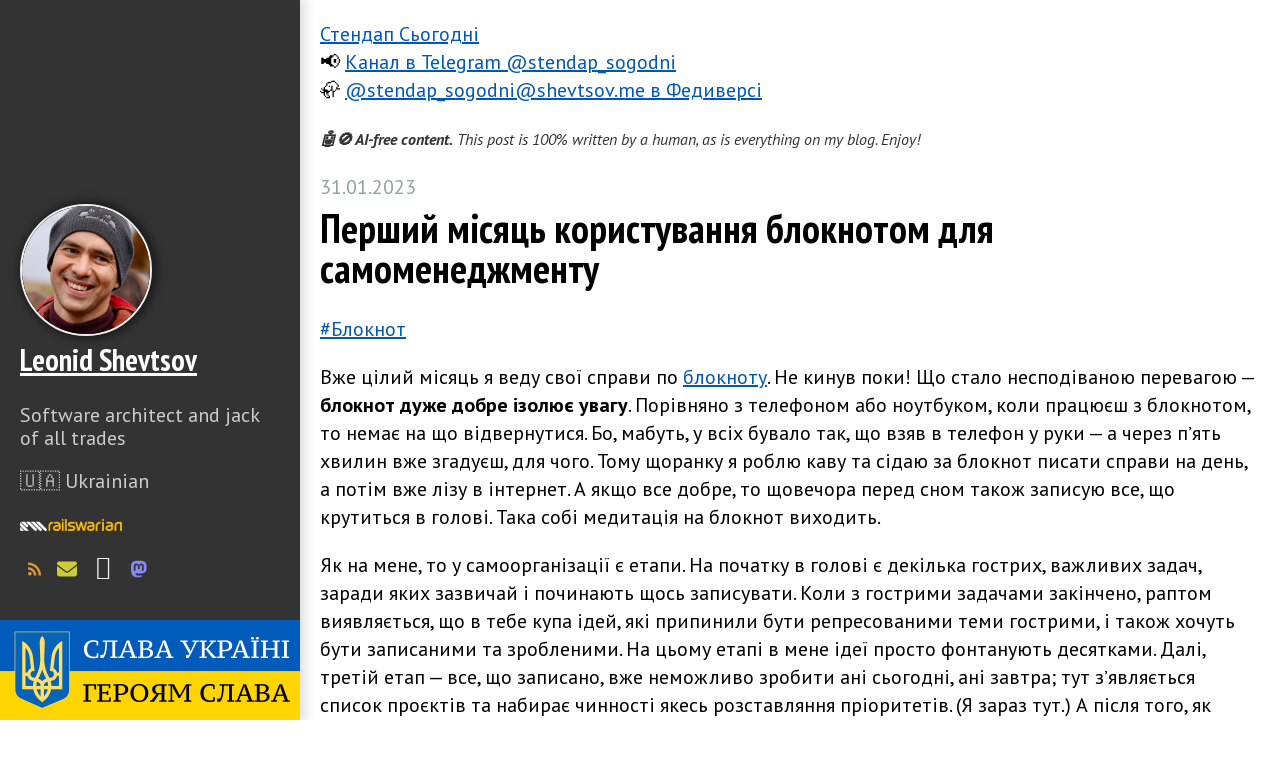

--- FILE ---
content_type: text/html; charset=utf-8
request_url: https://leonid.shevtsov.me/stendap/2023-01-31/
body_size: 3356
content:
<!DOCTYPE html>

<html lang="uk">
  <head>
    <meta charset="utf-8" />
<meta name="viewport" content="width=device-width, initial-scale=1">

<link rel="stylesheet" href="https://leonid.shevtsov.me/stylesheets/site.min.541d982cf6a36e88e183ee0408b06b2342e400f8c3334523931422c8c24d13a1.css">

<link href="/index.html" rel="feed" type="application/rss+xml" title="Leonid Shevtsov" />
<link rel="preconnect" href="https://fonts.googleapis.com" />
<link rel="preconnect" href="https://fonts.gstatic.com" crossorigin />
<link
  rel="preload"
  href="https://fonts.googleapis.com/css2?family=PT+Mono&family=PT+Sans+Narrow:wght@700&family=PT+Sans:ital,wght@0,400;0,700;1,400;1,700&display=swap"
  as="style"
  onload="this.onload=null;this.rel='stylesheet'"
/>
<link rel="canonical" href="https://leonid.shevtsov.me/stendap/2023-01-31/" />



<script
  async
  defer
  data-domain="leonid.shevtsov.me"
  data-api="/api/event"
  src="/js/script.js"
></script>
<script>
  window.plausible =
    window.plausible ||
    function () {
      (window.plausible.q = window.plausible.q || []).push(arguments);
    };
</script>





    
  <title>Перший місяць користування блокнотом для самоменеджменту</title>
  <meta name="description" content="Вже цілий місяць я веду свої справи по блокноту. Не кинув поки! Що стало несподіваною перевагою — блокнот дуже добре ізолює увагу. Порівняно з …" />
  <meta property="og:title" content="Перший місяць користування блокнотом для самоменеджменту" />
  <meta property="og:description" content="Вже цілий місяць я веду свої справи по блокноту. Не кинув поки! Що стало несподіваною перевагою — блокнот дуже добре ізолює увагу. Порівняно з …" />
  <meta property="og:type" content="article" />
  <meta property="og:url" content="https://leonid.shevtsov.me/stendap/2023-01-31/" />
  <meta name="twitter:card" content="summary" />
  <meta name="twitter:site" content="@StendapSogodni" />
  <meta name="twitter:title" content="Перший місяць користування блокнотом для самоменеджменту" />
  <meta name="twitter:description" content="Вже цілий місяць я веду свої справи по блокноту. Не кинув поки! Що стало несподіваною перевагою — блокнот дуже добре ізолює увагу. Порівняно з …" />
  
    <meta property="og:image" content="https://leonid.shevtsov.me/stendap.png" />
    <meta name="twitter:image" content="https://leonid.shevtsov.me/stendap.png" />
  
    <script type="application/ld+json">
        {
          "@context": "https://schema.org",
          "@type": "Article",
          "headline": "Перший місяць користування блокнотом для самоменеджменту",
          "datePublished": "2023-01-31T00:00:00Z",
          "author": {
            "@type": "Person",
            "name": "Leonid Shevtsov"
          },
          "description": "\u003cp\u003eВже цілий місяць я веду свої справи по \u003ca href=\u0022https:\/\/leonid.shevtsov.me\/stendap\/2022-12-29\/\u0022\u003eблокноту\u003c\/a\u003e. Не кинув поки! Що стало несподіваною перевагою — \u003cstrong\u003eблокнот дуже добре ізолює увагу\u003c\/strong\u003e. Порівняно з телефоном або ноутбуком, коли працюєш з блокнотом, то немає на що відвернутися. Бо, мабуть, у всіх бувало так, що взяв в телефон у руки — а через пʼять хвилин вже згадуєш, для чого. Тому щоранку я роблю каву та сідаю за блокнот писати справи на день, а потім вже лізу в інтернет. А якщо все добре, то щовечора перед сном також записую все, що крутиться в голові. Така собі медитація на блокнот виходить.\u003c\/p\u003e",
          "articleSection": "Стендап Сьогодні"
        }
    </script>

    <link rel="icon" href="/favicon.png" />
  </head>
  <body class="body-stendap">
    <div style="overflow: hidden" id="sidebar-container">
  <div id="sidebar">
    <div id="sidebar-content">
      <div id="sidebar-avatar">
        <a href="/"
          ><img
            src="/author.jpg"
            width="128"
            height="128"
            srcset="/author@2x.jpg 256w, /author@3x.jpg 384w"
            alt="Picture of author"
        /></a>
      </div>
      <div id="sidebar-bio">
        <h2><a href="/">Leonid Shevtsov</a></h2>
        <p>Software architect and jack of all trades</p>
        <p>🇺🇦&nbsp;Ukrainian</p>
        <p>
          <a href="https://railsware.com" target="_blank"
            ><img
              src="/railswarian.png"
              srcset="/railswarian@2x.png 201w, /railswarian@3x.png 305w"
              alt="Railswarian"
              class="rw-logo-text"
          /></a>
        </p>
        <nav class="links">
          <a href="/index.xml" type="application/rss+xml" class="r_s_s"
            ><span class="icon-r_s_s"></span
          ></a>
          <a href="mailto:leonid@shevtsov.me" class="link-mail"><span class="icon-mail"></span></a>
          <a href="https://github.com/leonid-shevtsov" class="link-git_hub" target="_blank"
            ><span class="icon-git_hub"></span
          ></a>
          <a
            href="https://social.shevtsov.me/@leonid"
            rel="me"
            class="link-mastodon"
            target="_blank"
            ><span class="icon-mastodon"></span
          ></a>
        </nav>
        
      </div>
      <div class="clear"></div>
      <a id="slava-ukraini" href="https://www.standwithukraine.how" target="_blank"
        >Слава Україні! Героям слава!</a
      >
    </div>
  </div>
</div>


    <div id="content" class="content-stendap">
      
  <p>
  <a href="https://leonid.shevtsov.me/stendap/">Стендап Сьогодні</a>
  <br />
  📢
  <a href="https://telegram.me/stendap_sogodni">Канал в Telegram @stendap_sogodni</a>
  <br />
  🦣
  <a href="https://social.shevtsov.me/@stendap_sogodni">@stendap_sogodni@shevtsov.me в Федиверсі</a>
</p>


  <small class="ai-free"
    ><strong>🤖🚫 AI-free content.</strong> This post is 100% written by a human, as is everything
    on my blog. Enjoy!</small
  >





  <p class="stendap-date">
    31.01.2023
  </p>

  <h1>Перший місяць користування блокнотом для самоменеджменту</h1>

  
  
    <p class="stendap-tags">
      
        
          <a href="https://leonid.shevtsov.me/stendap/tags/%D0%B1%D0%BB%D0%BE%D0%BA%D0%BD%D0%BE%D1%82/">#Блокнот</a>
        
      
    </p>
  

  

  <p><p>Вже цілий місяць я веду свої справи по <a href="https://leonid.shevtsov.me/stendap/2022-12-29/">блокноту</a>. Не кинув поки! Що стало несподіваною перевагою — <strong>блокнот дуже добре ізолює увагу</strong>. Порівняно з телефоном або ноутбуком, коли працюєш з блокнотом, то немає на що відвернутися. Бо, мабуть, у всіх бувало так, що взяв в телефон у руки — а через пʼять хвилин вже згадуєш, для чого. Тому щоранку я роблю каву та сідаю за блокнот писати справи на день, а потім вже лізу в інтернет. А якщо все добре, то щовечора перед сном також записую все, що крутиться в голові. Така собі медитація на блокнот виходить.</p>
<p>Як на мене, то у самоорганізації є етапи. На початку в голові є декілька гострих, важливих задач, заради яких зазвичай і починають щось записувати. Коли з гострими задачами закінчено, раптом виявляється, що в тебе купа ідей, які припинили бути репресованими теми гострими, і також хочуть бути записаними та зробленими. На цьому етапі в мене ідеї просто фонтанують десятками. Далі, третій етап — все, що записано, вже неможливо зробити ані сьогодні, ані завтра; тут зʼявляється список проєктів та набирає чинності якесь розставляння пріоритетів. (Я зараз тут.) А після того, як здобуваєш певну кількість результатів, стає питання вищого порядку: навіщо все це, і куди я рухаюсь? Тут вже треба розбиратись з довгостроковими цілями, а також зонами відповідальності. На цьому моє розуміння поки закінчується.</p>
</p>



  <div id="stendap-nav">
    
      <p class="stendap-nav-link next">
        <a href="https://leonid.shevtsov.me/stendap/2023-02-01/">01.02.2023 Як переконатись, що …</a>
      </p>
    
    
      <p class="stendap-nav-link prev">
        <a href="https://leonid.shevtsov.me/stendap/2023-01-30/">30.01.2023 Порада про захист сайтів з …</a>
      </p>
    
  </div>

  
  <div
    id="comments-container"
    data-cache-url="https://leonid.shevtsov.me/co"
    data-engine-url="https://leonid.shevtsov.me/ce"
  >
    <noscript>Javascript needs to be activated to view comments.</noscript>
  </div>
  <script src="/js/comments.js"></script>



    </div>
  </body>
</html>


--- FILE ---
content_type: text/css; charset=utf-8
request_url: https://leonid.shevtsov.me/stylesheets/site.min.541d982cf6a36e88e183ee0408b06b2342e400f8c3334523931422c8c24d13a1.css
body_size: 6604
content:
@charset "UTF-8";/*!normalize.css v8.0.1 | MIT License | github.com/necolas/normalize.css*/html{line-height:1.15;-webkit-text-size-adjust:100%}body{margin:0}main{display:block}h1{font-size:2em;margin:.67em 0}hr{box-sizing:content-box;height:0;overflow:visible}pre{font-family:monospace,monospace;font-size:1em}a{background-color:transparent}abbr[title]{border-bottom:none;text-decoration:underline;text-decoration:underline dotted}b,strong{font-weight:bolder}code,kbd,samp{font-family:monospace,monospace;font-size:1em}small{font-size:80%}sub,sup{font-size:75%;line-height:0;position:relative;vertical-align:baseline}sub{bottom:-.25em}sup{top:-.5em}img{border-style:none}button,input,optgroup,select,textarea{font-family:inherit;font-size:100%;line-height:1.15;margin:0}button,input{overflow:visible}button,select{text-transform:none}button,[type=button],[type=reset],[type=submit]{-webkit-appearance:button}button::-moz-focus-inner,[type=button]::-moz-focus-inner,[type=reset]::-moz-focus-inner,[type=submit]::-moz-focus-inner{border-style:none;padding:0}button:-moz-focusring,[type=button]:-moz-focusring,[type=reset]:-moz-focusring,[type=submit]:-moz-focusring{outline:1px dotted ButtonText}fieldset{padding:.35em .75em .625em}legend{box-sizing:border-box;color:inherit;display:table;max-width:100%;padding:0;white-space:normal}progress{vertical-align:baseline}textarea{overflow:auto}[type=checkbox],[type=radio]{box-sizing:border-box;padding:0}[type=number]::-webkit-inner-spin-button,[type=number]::-webkit-outer-spin-button{height:auto}[type=search]{-webkit-appearance:textfield;outline-offset:-2px}[type=search]::-webkit-search-decoration{-webkit-appearance:none}::-webkit-file-upload-button{-webkit-appearance:button;font:inherit}details{display:block}summary{display:list-item}template{display:none}[hidden]{display:none}.highlight{background-color:#fdf6e3;color:#586e75}.highlight .c{color:#93a1a1}.highlight .err{color:#586e75}.highlight .g{color:#586e75}.highlight .k{color:#859900}.highlight .l{color:#586e75}.highlight .n{color:#586e75}.highlight .o{color:#859900}.highlight .x{color:#cb4b16}.highlight .p{color:#586e75}.highlight .cm{color:#93a1a1}.highlight .cp{color:#859900}.highlight .c1{color:#93a1a1}.highlight .cs{color:#859900}.highlight .gd{color:#2aa198}.highlight .ge{color:#586e75;font-style:italic}.highlight .gr{color:#dc322f}.highlight .gh{color:#cb4b16}.highlight .gi{color:#859900}.highlight .go{color:#586e75}.highlight .gp{color:#586e75}.highlight .gs{color:#586e75;font-weight:700}.highlight .gu{color:#cb4b16}.highlight .gt{color:#586e75}.highlight .kc{color:#cb4b16}.highlight .kd{color:#268bd2}.highlight .kn{color:#859900}.highlight .kp{color:#859900}.highlight .kr{color:#268bd2}.highlight .kt{color:#dc322f}.highlight .ld{color:#586e75}.highlight .m{color:#2aa198}.highlight .s{color:#2aa198}.highlight .na{color:#586e75}.highlight .nb{color:#b58900}.highlight .nc{color:#268bd2}.highlight .no{color:#cb4b16}.highlight .nd{color:#268bd2}.highlight .ni{color:#cb4b16}.highlight .ne{color:#cb4b16}.highlight .nf{color:#268bd2}.highlight .nl{color:#586e75}.highlight .nn{color:#586e75}.highlight .nx{color:#586e75}.highlight .py{color:#586e75}.highlight .nt{color:#268bd2}.highlight .nv{color:#268bd2}.highlight .ow{color:#859900}.highlight .w{color:#586e75}.highlight .mf{color:#2aa198}.highlight .mh{color:#2aa198}.highlight .mi{color:#2aa198}.highlight .mo{color:#2aa198}.highlight .sb{color:#93a1a1}.highlight .sc{color:#2aa198}.highlight .sd{color:#586e75}.highlight .s2{color:#2aa198}.highlight .se{color:#cb4b16}.highlight .sh{color:#586e75}.highlight .si{color:#2aa198}.highlight .sx{color:#2aa198}.highlight .sr{color:#dc322f}.highlight .s1{color:#2aa198}.highlight .ss{color:#2aa198}.highlight .bp{color:#268bd2}.highlight .vc{color:#268bd2}.highlight .vg{color:#268bd2}.highlight .vi{color:#268bd2}.highlight .il{color:#2aa198}@font-face{font-family:nerd fonts symbols embedded;src:url([data-uri])}[class^=icon-]:before,[class*=" icon-"]:before{font-family:nerd fonts symbols embedded;font-style:normal;font-weight:400;display:inline-block;text-decoration:inherit;width:1em;margin-right:.2em;text-align:center;font-variant:normal;text-transform:none;line-height:1em;margin-left:.2em;-webkit-font-smoothing:antialiased;-moz-osx-font-smoothing:grayscale}.icon-git_hub:before{content:"\e708";font-size:1.2em;line-height:1/1.2em}.icon-r_s_s:before{content:"\f046b"}.icon-mail:before{content:"\f0e0"}.icon-mastodon:before{content:"\f0ad1"}body{font-family:PT Sans,Verdana,sans-serif}h1,h2,h3,h4,h5,h6{font-family:PT Sans Narrow,Verdana,sans-serif}code{font-family:PT Mono,Monaco,Consolas,courier new,monospace}a{color:#0057b7}a:hover{color:#b70500}a:visited{color:#5c5c5c}input[type=text],textarea{border:solid 1px #ccc}input[type=text]{padding:0 .2em}#slava-ukraini{text-indent:-9999px}.home-hero{clear:right;float:right;width:30%;margin:.2em;margin-right:0}#stendap-nav{display:flex;flex-direction:row}#stendap-nav .stendap-nav-link{flex:1}#stendap-nav .stendap-nav-link.prev{text-align:right}#stendap-nav .stendap-nav-link.prev::after{content:" ❯"}#stendap-nav .stendap-nav-link.next{text-align:left}#stendap-nav .stendap-nav-link.next::before{content:"❮ "}@media(min-width:1280px){body{font-size:125%}#sidebar{bottom:0;left:0;position:fixed;top:0;width:15em;box-shadow:2px 0 10px 3px rgba(190,190,190,.5)}#sidebar-content{bottom:1em;left:1em;position:absolute;right:1em}#sidebar-content #slava-ukraini{width:15em;height:5em;background-image:url(/slava_ukraini_vert.png);background-size:contain;margin:2em -1em -1em;display:block}#content{margin-bottom:1em;margin-left:16em;margin-right:1em;max-width:50em;line-height:1.4em}}@media(max-width:1279px){body{font-size:110%}#sidebar-container{box-shadow:0 2px 10px 3px rgba(190,190,190,.5)}#slava-ukraini{position:absolute;left:0;top:0;right:0;height:2em;background:url(/slava_ukraini_horz.png),linear-gradient(to right,#005bbb 0%,#005bbb 50%,#ffd500 51%,#ffd500 100%);background-position:50% 0;background-size:contain;background-repeat:no-repeat}#sidebar{padding:2.5em .5em .5em 1em}#sidebar #sidebar-avatar{float:left;padding-right:.5em}#sidebar #sidebar-avatar img{width:64px;height:64px}#sidebar h2{line-height:1.5em;font-size:1.5em;margin-bottom:0}#sidebar p,#sidebar nav{display:inline}#sidebar p:after{content:" | "}#sidebar nav.links{font-size:.8em;white-space:nowrap}#sidebar nav.sections{display:none}#sidebar #sidebar-bio{overflow:hidden}#sidebar .clear{clear:both}#content{margin:1em;line-height:1.4em}}@media(max-width:800px){body{font-size:100%}#stendap-nav{flex-direction:column}#stendap-nav .stendap-nav-link.prev{text-align:left}#stendap-nav .stendap-nav-link.prev::after{content:none}#stendap-nav .stendap-nav-link.prev::before{content:"❯ "}#stendap-nav .stendap-nav-link.next{text-align:left}nav#TableOfContents{float:none;border:none;margin:0;padding-top:0;border-bottom:solid 1px #eee;margin-bottom:1em}.home-hero{width:35%}}@media(max-width:500px){#slava-ukraini{height:1.5em}#sidebar{padding:2em .5em .5em}#content{margin:.5em}#content p.image img.stendap,#content p.image video{max-height:10em}.home-hero{width:40%}}@media(max-width:350px){#slava-ukraini{height:1.2em}#sidebar{padding-top:1.7em}}#sidebar{background-color:#333;color:#ccc}#sidebar .rw-logo-text{height:.6em}#sidebar h2{color:#fff;margin-top:0;line-height:2.4rem}#sidebar h2 a{color:#fff;text-decoration:underline}#sidebar h2 a:visited{color:#fff}#sidebar p{margin-top:0}#sidebar .r_s_s{color:#d93}#sidebar .r_s_s:hover{color:#fa3}#sidebar .link-mail{color:#cc3}#sidebar .link-mail:hover{color:#ff3}#sidebar .link-git_hub{color:#eee}#sidebar .link-git_hub:hover{color:#fff}#sidebar .link-mastodon{color:#858afa}#sidebar .link-mastodon:hover{color:#b0b4f9}#sidebar a{color:#ccc}#sidebar #sidebar-avatar img{border:2px solid #eee;border-radius:50%;box-shadow:2px 0 10px 3px rgba(0,0,0,.5)}#TableOfContents{float:right;border:solid 1px #eee;margin:0 0 1em 1em;padding:1em 1em 1em 1.5em}#TableOfContents ul{padding:0;list-style-type:circle;margin:0}#TableOfContents ul ul{padding-left:1em}code{background-color:#fdf6e3;color:#586e75;font-size:.8em;line-height:1.5em;padding:.2em;border:solid 1px #eee8d5}pre{background-color:#fdf6e3;font-size:.7em;line-height:1.5em;margin-left:-1.42857143em;margin-right:-1.42857143em;overflow-x:auto;padding-bottom:1.42857143em;padding-left:1.42857143em;padding-right:1.42857143em;padding-top:1.42857143em;border:solid #eee8d5;border-width:1px}pre code{font-size:inherit;background-color:inherit;line-height:inherit;padding:0;border:none}p.image,p.scribd{text-align:center}p.image img,p.scribd img{max-width:100%}p.image img.stendap,p.scribd img.stendap{max-height:20em}p.image video,p.scribd video{max-height:20em}p.image.image-bordered img{border-width:1px;border-color:#333;border-style:solid}#disqus_thread{margin-top:3em}.tags-list{list-style-type:none}@media(min-width:1280px){.tags-list{columns:4;-webkit-columns:4;-moz-columns:4}}@media(max-width:1279px) and (min-width:640px){.tags-list{columns:2;-webkit-columns:2;-moz-columns:2}}ul.tag-cloud{list-style-type:none;display:flex;flex-wrap:wrap;align-items:center;justify-content:center;padding-inline-start:0}ul.tag-cloud li{padding:.2em}ul.tag-cloud li a{text-decoration:none}#content h1{line-height:1em}#content h2,#content h3{margin-top:1.5em;line-height:1em}a.bmc-button img{width:27px!important;margin-bottom:1px!important;box-shadow:none!important;border:none!important;vertical-align:middle!important}a.bmc-button{line-height:36px!important;height:37px!important;text-decoration:none!important;display:inline-flex!important;color:#fff!important;background-color:#ff813f!important;border-radius:3px!important;border:1px solid transparent!important;padding:0 9px!important;font-size:17px!important;letter-spacing:-.08px!important;box-shadow:0 1px 2px rgba(190,190,190,.5)!important;-webkit-box-shadow:0 1px 2px 2px rgba(190,190,190,.5)!important;margin:0 auto!important;-webkit-box-sizing:border-box!important;box-sizing:border-box!important;-o-transition:.3s all linear!important;-webkit-transition:.3s all linear!important;-moz-transition:.3s all linear!important;-ms-transition:.3s all linear!important;transition:.3s all linear!important}a.bmc-button:hover,a.bmc-button:active,a.bmc-button:focus{-webkit-box-shadow:0 1px 2px 2px rgba(190,190,190,.5)!important;text-decoration:none!important;box-shadow:0 1px 2px 2px rgba(190,190,190,.5)!important;opacity:.85!important;color:#fff!important}hr{border:solid 1px #ccc;border-top:none;margin-left:-1em;margin-top:2em;margin-bottom:2em}.home-content ul{list-style-type:none;padding-left:0}.pagination{display:flex;flex-direction:row;justify-content:center;list-style-type:none}.pagination .page-item{flex-shrink:1;margin:0 .5em;padding:0 .5em}.pagination .page-item.active{font-weight:700;background-color:#fdf6e3}.pagination .page-item.active a{color:#000}.pagination .page-item.disabled a{color:#ccc}.stendap-date{color:#93a1a1}p.stendap-date{margin-bottom:-1em}p.stendap-tags a{padding-right:.2em}nav#TableOfContents.stendap-toc{padding-left:1em}nav#TableOfContents.stendap-toc ul{list-style-type:none}nav#TableOfContents.stendap-toc ul .stendap-date{font-size:.8em}nav#TableOfContents.stendap-toc ul a{text-decoration:none}small.ai-free{color:#333;font-style:italic}html.html-travel{scroll-snap-type:y;scroll-behavior:smooth;overflow-x:hidden}html.travel-content-loading{overflow:hidden}html.travel-content-loading #content.content-travel .hero .progress-bar{display:block}html.travel-content-loading #content.content-travel .hero .loading-done{display:none}@media(min-aspect-ratio:1.01){#content.content-travel{font-size:2vh}}@media(min-aspect-ratio:1.01) and (max-width:800px){#content.content-travel{font-size:4vh}}@media(min-aspect-ratio:1.01) and (max-height:600px){#content.content-travel{font-size:4vh}}@media(max-aspect-ratio:1.01){#content.content-travel{font-size:2vw}}@media(max-aspect-ratio:1.01) and (max-width:800px){#content.content-travel{font-size:4vw}}@media(min-width:1280px){#content.content-travel{max-width:50em;margin:0 auto}}#content.content-travel .hero{width:100vw;position:relative;left:50%;right:50%;margin-left:-50vw;margin-right:-50vw;scroll-snap-align:start end;height:100vh;background-size:cover;background-position:50%;display:flex;flex-direction:column;align-items:center;justify-content:space-between;font-size:4vmin}#content.content-travel .hero .hero-title{display:flex;flex-direction:column;align-items:center;justify-content:center;flex:1}#content.content-travel .hero .white{color:#fff}#content.content-travel .hero h1,#content.content-travel .hero small{text-shadow:0 0 10px rgba(0,0,0,.8)}#content.content-travel .hero h1{margin-bottom:.2em}#content.content-travel .hero .bottom-box{margin-bottom:4em;flex:0;text-shadow:0 0 10px #000;text-align:center;color:#fff}@media(min-width:800px){#content.content-travel .hero .bottom-box{font-size:.5em}}#content.content-travel .hero .bottom-box .progress-bar-outer{margin-top:.5em;width:10em;height:.5em;border:solid 1px #fff;animation:pulse .6s linear infinite alternate}#content.content-travel .hero .bottom-box .progress-bar-outer .progress-bar-inner{background-color:#fff;height:100%}#content.content-travel .hero .bottom-box .scroll-pointer-container{animation:pulse 1s linear infinite alternate;font-size:4em}@keyframes pulse{from{transform:scale(1)}to{transform:scale(1.1)}}#content.content-travel .hero .progress-bar{display:none}#content.content-travel .hero .loading-done{display:block}#content.content-travel .post-body{display:flex;flex-direction:column;justify-content:center;gap:1em}#content.content-travel .block-content{width:100vw;position:relative;left:50%;right:50%;margin-left:-50vw;margin-right:-50vw;scroll-snap-align:start end;display:flex;background-size:cover;background-position:50%;background-attachment:fixed;min-height:100vh}@media(max-width:812px){#content.content-travel .block-content{background-attachment:scroll}}@media(min-width:1280px){#content.content-travel .block-content.text-right{flex-direction:row-reverse}#content.content-travel .block-content.text-right h2{text-align:right;padding-right:.43em}#content.content-travel .block-content.text-left{flex-direction:row}#content.content-travel .block-content.text-left h2{text-align:left;padding-left:.43em}#content.content-travel .block-content.text-bottom .block-text{justify-content:flex-end}#content.content-travel .block-content.gallery-top .block-gallery{justify-content:flex-start}}@media(max-width:1279px){#content.content-travel .block-content{flex-direction:column;justify-content:flex-end}#content.content-travel .block-content .block-gallery,#content.content-travel .block-content.text-right .block-gallery,#content.content-travel .block-content.text-left .block-gallery,#content.content-travel .block-content.text-top .block-gallery{flex:none;margin-top:.3em}#content.content-travel .block-content .block-text,#content.content-travel .block-content.text-right .block-text,#content.content-travel .block-content.text-left .block-text,#content.content-travel .block-content.text-top .block-text{flex:none}#content.content-travel .block-content .block-text .block-text-inner,#content.content-travel .block-content.text-right .block-text .block-text-inner,#content.content-travel .block-content.text-left .block-text .block-text-inner,#content.content-travel .block-content.text-top .block-text .block-text-inner{margin-bottom:0}}#content.content-travel .block-content .block-gallery{margin:3em;flex-direction:column;justify-content:flex-end;flex:1;display:flex;align-items:flex-start}#content.content-travel .block-content .block-gallery .block-gallery-inner{line-height:0;display:flex;flex-direction:row;flex-wrap:wrap;gap:.3em}#content.content-travel .block-content .block-gallery .block-gallery-inner a{display:inline-block;text-decoration:none;background:#fff}#content.content-travel .block-content .block-gallery .block-gallery-inner img{display:inline-block;margin:.3em;padding:0;height:9vh}#content.content-travel .block-content .block-text{flex:1;display:flex;flex-direction:column}#content.content-travel .block-content .block-text .block-text-inner{max-width:50em;margin:3em}#content.content-travel .block-content .block-text .block-text-inner h2{font-size:3em;margin:0 0 .2em;color:#fff;text-shadow:0 0 10px rgba(0,0,0,.7)}#content.content-travel .block-content .block-text .block-text-inner .text-contents{text-align:justify;background-color:rgba(255,255,255,.8);padding:0 1em;border:solid .3em #fff}#content.content-travel .block-separator{height:20vh;margin:-1em 0;background-color:#fff;align-items:center;justify-content:center;display:flex;flex-direction:row;font-size:2em;gap:2em;color:#555}@media(max-width:1279px){#content.content-travel .block-separator{height:15vh}}@media(max-width:1279px) and (max-height:600px){#content.content-travel .block-separator{height:30vh}}#content.content-travel .wide-gallery{width:100vw;position:relative;left:50%;right:50%;margin-left:-50vw;margin-right:-50vw;display:flex;flex-direction:row;gap:1em}#content.content-travel .wide-gallery a{text-decoration:none;flex:auto}#content.content-travel .wide-gallery a img{width:100%}#content.content-travel .image-block{scroll-snap-align:start end;width:100vw;position:relative;left:50%;right:50%;margin-left:-50vw;margin-right:-50vw;height:100vh;display:flex;justify-content:center}#content.content-travel .image-block a.image-container{flex:1;background-size:contain;background-position:50%;background-repeat:no-repeat}#content.content-travel .image-block .image-caption{padding:1em;font-size:125%;font-style:italic}#content.content-travel .image-block .image-caption .image-caption-text{width:100%}@media(max-width:1279px){#content.content-travel .image-block .image-caption{justify-content:center}}@media(min-aspect-ratio:1.01){#content.content-travel .image-block{flex-direction:row}}@media(min-aspect-ratio:1.01) and (max-width:1279px){#content.content-travel .image-block{flex-direction:column}}@media(min-aspect-ratio:1.01) and (min-width:1280px){#content.content-travel .image-block.text-left{flex-direction:row-reverse;text-align:right}#content.content-travel .image-block.text-top .image-caption{justify-content:flex-start}}@media(min-aspect-ratio:1.01){#content.content-travel .image-block a.image-container{height:100%}#content.content-travel .image-block .image-caption{display:flex;flex-direction:column;flex-shrink:3}#content.content-travel .image-block .image-caption .image-caption{width:100%;max-width:100%;text-align:left}}@media(min-aspect-ratio:1.01) and (min-width:1280px){#content.content-travel .image-block .image-caption{max-width:33%;justify-content:flex-end}}@media(max-aspect-ratio:1){#content.content-travel .image-block{flex-direction:column;justify-content:center}#content.content-travel .image-block .image-caption{flex-shrink:1}}#content.content-travel .text-block{height:100vh;scroll-snap-align:start end;display:flex;flex-direction:row;align-items:center}#content.content-travel .text-block .text-block-column{flex:1}#content.content-travel .map-block{scroll-snap-align:start end;width:100vw;position:relative;left:50%;right:50%;margin-left:-50vw;margin-right:-50vw;display:flex;justify-content:space-between;min-height:100vh}@media(max-aspect-ratio:1){#content.content-travel .map-block{flex-direction:column}}@media(min-aspect-ratio:1.01){#content.content-travel .map-block{flex-direction:row-reverse}}#content.content-travel .map-block .map-and-controls{flex:2;display:flex;max-height:100vmin;max-width:100vmin;flex-direction:column;justify-content:center}#content.content-travel .map-block .map-and-controls .map-canvas-wrapper{aspect-ratio:1;position:relative}#content.content-travel .map-block .map-and-controls .map-canvas-wrapper .map-canvas{width:100%;height:100%}#content.content-travel .map-block .map-and-controls .map-controls{flex:0;background-color:#ccc;height:5vh;display:flex;flex-direction:row;gap:1vh}#content.content-travel .map-block .map-and-controls .map-controls button{height:5vh;width:5vh;font-size:4vh;background-color:#ccc;border:none}#content.content-travel .map-block .map-and-controls .map-controls #map-scrubber-container{flex:1;display:flex;flex-direction:column;justify-content:center;background-color:#ccc}#content.content-travel .map-block .map-and-controls .map-controls #map-scrubber-container .map-scrubber-bar{height:1vh;background-color:#777}#content.content-travel .map-block .map-and-controls .map-controls #map-scrubber-container .map-scrubber-bar #map-scrubber{height:1vh;width:0;background-color:#333}#content.content-travel .map-block .map-text{flex:1;margin:3vmin}#content.content-travel .map-label-align-left .map-label-contents{transform:translate(50%,0);margin-left:-.5em}#content.content-travel .map-label-country{font-size:2em;color:#fff;font-weight:700}#content.content-travel .map-label-city{color:#fff;font-weight:700;letter-spacing:.05em}#content.content-travel .map-label-target-city{color:#e6ff25;font-weight:700;letter-spacing:.05em;font-size:1.1em}#content.content-travel .map-thumb a{display:none;border:solid 3px #e6ff25;border-radius:50%;height:3em;width:3em;background-size:cover}#content.content-travel .map-thumb.map-thumb-hidden a{display:block;opacity:0;pointer-events:none}#content.content-travel .map-thumb.map-thumb-visible a{display:block;animation:thumbIn .5s}@keyframes thumbIn{from{opacity:0;transform:scale(0)}to{opacity:1;transform:scale(1)}}@keyframes thumbOut{from{opacity:1;transform:scale(1)}to{opacity:0;transform:scale(0)}}#content.content-travel .image-cover{display:flex;align-items:center;justify-content:center;color:#fff;font-size:2em;font-weight:700}